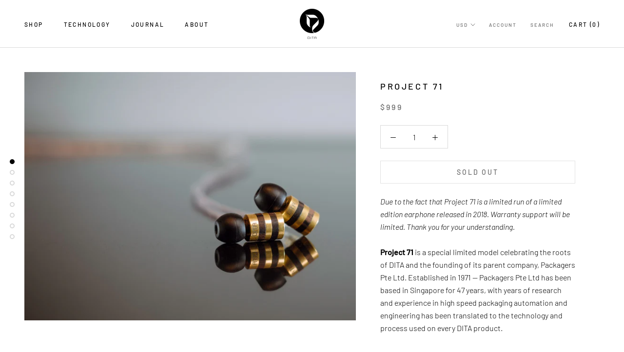

--- FILE ---
content_type: text/javascript
request_url: https://ditaaudio.com/cdn/shop/t/3/assets/custom.js?v=8814717088703906631571299010
body_size: -572
content:
//# sourceMappingURL=/cdn/shop/t/3/assets/custom.js.map?v=8814717088703906631571299010
